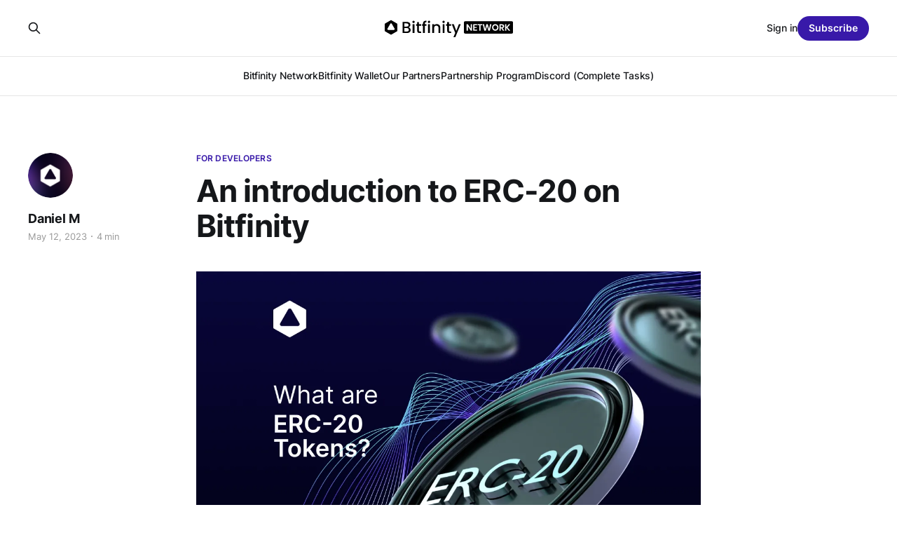

--- FILE ---
content_type: text/html; charset=utf-8
request_url: https://www.blog.bitfinity.network/what-are-erc-20-tokens/
body_size: 8310
content:
<!DOCTYPE html>
<html lang="en">

<head>
    <meta charset="utf-8">
    <meta name="viewport" content="width=device-width, initial-scale=1">
    <title>An introduction to ERC-20 on Bitfinity</title>
    <link rel="stylesheet" href="https://www.blog.bitfinity.network/assets/built/screen.css?v=a7f2fd9dbf">

    <link rel="icon" href="https://www.blog.bitfinity.network/content/images/size/w256h256/2023/05/twitter-logo.png" type="image/png">
    <link rel="canonical" href="https://www.blog.bitfinity.network/what-are-erc-20-tokens/">
    <meta name="referrer" content="no-referrer-when-downgrade">
    
    <meta property="og:site_name" content="Bitfinity Blog">
    <meta property="og:type" content="article">
    <meta property="og:title" content="An introduction to ERC-20 on Bitfinity">
    <meta property="og:description" content="Tokens are a core part of the Ethereum blockchain&#x27;s functionality. They can be used for just about anything, from representing a piece of art (Non-Fungible Tokens), to representing an underlying asset like gold as a Synthetic Token.

The ERC-20 Token Standard is a framework for the creation of fungible tokens">
    <meta property="og:url" content="https://www.blog.bitfinity.network/what-are-erc-20-tokens/">
    <meta property="og:image" content="https://www.blog.bitfinity.network/content/images/size/w1200/2023/05/d.webp">
    <meta property="article:published_time" content="2023-05-12T12:08:09.000Z">
    <meta property="article:modified_time" content="2023-05-16T09:59:45.000Z">
    <meta property="article:tag" content="For Developers">
    
    <meta name="twitter:card" content="summary_large_image">
    <meta name="twitter:title" content="An introduction to ERC-20 on Bitfinity">
    <meta name="twitter:description" content="Tokens are a core part of the Ethereum blockchain&#x27;s functionality. They can be used for just about anything, from representing a piece of art (Non-Fungible Tokens), to representing an underlying asset like gold as a Synthetic Token.

The ERC-20 Token Standard is a framework for the creation of fungible tokens">
    <meta name="twitter:url" content="https://www.blog.bitfinity.network/what-are-erc-20-tokens/">
    <meta name="twitter:image" content="https://www.blog.bitfinity.network/content/images/size/w1200/2023/05/d.webp">
    <meta name="twitter:label1" content="Written by">
    <meta name="twitter:data1" content="Daniel M">
    <meta name="twitter:label2" content="Filed under">
    <meta name="twitter:data2" content="For Developers">
    <meta name="twitter:site" content="@bitfinitynet">
    <meta property="og:image:width" content="1200">
    <meta property="og:image:height" content="600">
    
    <script type="application/ld+json">
{
    "@context": "https://schema.org",
    "@type": "Article",
    "publisher": {
        "@type": "Organization",
        "name": "Bitfinity Blog",
        "url": "https://www.blog.bitfinity.network/",
        "logo": {
            "@type": "ImageObject",
            "url": "https://www.blog.bitfinity.network/content/images/2024/07/Black.svg"
        }
    },
    "author": {
        "@type": "Person",
        "name": "Daniel M",
        "image": {
            "@type": "ImageObject",
            "url": "https://www.blog.bitfinity.network/content/images/2023/04/BITFINITY-EVM-LOGO-5.png",
            "width": 276,
            "height": 276
        },
        "url": "https://www.blog.bitfinity.network/author/daniel/",
        "sameAs": []
    },
    "headline": "An introduction to ERC-20 on Bitfinity",
    "url": "https://www.blog.bitfinity.network/what-are-erc-20-tokens/",
    "datePublished": "2023-05-12T12:08:09.000Z",
    "dateModified": "2023-05-16T09:59:45.000Z",
    "image": {
        "@type": "ImageObject",
        "url": "https://www.blog.bitfinity.network/content/images/size/w1200/2023/05/d.webp",
        "width": 1200,
        "height": 600
    },
    "keywords": "For Developers",
    "description": "Tokens are a core part of the Ethereum blockchain&#x27;s functionality. They can be used for just about anything, from representing a piece of art (Non-Fungible Tokens), to representing an underlying asset like gold as a Synthetic Token.\n\nThe ERC-20 Token Standard is a framework for the creation of fungible tokens that live on the Ethereum blockchain. Such tokens are fully compatible with Ethereum and the EVM, and are easily interacted with using Ethereum based tools such as Metamask.\n\nThey provide m",
    "mainEntityOfPage": "https://www.blog.bitfinity.network/what-are-erc-20-tokens/"
}
    </script>

    <meta name="generator" content="Ghost 6.12">
    <link rel="alternate" type="application/rss+xml" title="Bitfinity Blog" href="https://www.blog.bitfinity.network/rss/">
    <script defer src="https://cdn.jsdelivr.net/ghost/portal@~2.56/umd/portal.min.js" data-i18n="true" data-ghost="https://www.blog.bitfinity.network/" data-key="c14e842e1268d8a9390513dc5f" data-api="https://bitfinity.ghost.io/ghost/api/content/" data-locale="en" crossorigin="anonymous"></script><style id="gh-members-styles">.gh-post-upgrade-cta-content,
.gh-post-upgrade-cta {
    display: flex;
    flex-direction: column;
    align-items: center;
    font-family: -apple-system, BlinkMacSystemFont, 'Segoe UI', Roboto, Oxygen, Ubuntu, Cantarell, 'Open Sans', 'Helvetica Neue', sans-serif;
    text-align: center;
    width: 100%;
    color: #ffffff;
    font-size: 16px;
}

.gh-post-upgrade-cta-content {
    border-radius: 8px;
    padding: 40px 4vw;
}

.gh-post-upgrade-cta h2 {
    color: #ffffff;
    font-size: 28px;
    letter-spacing: -0.2px;
    margin: 0;
    padding: 0;
}

.gh-post-upgrade-cta p {
    margin: 20px 0 0;
    padding: 0;
}

.gh-post-upgrade-cta small {
    font-size: 16px;
    letter-spacing: -0.2px;
}

.gh-post-upgrade-cta a {
    color: #ffffff;
    cursor: pointer;
    font-weight: 500;
    box-shadow: none;
    text-decoration: underline;
}

.gh-post-upgrade-cta a:hover {
    color: #ffffff;
    opacity: 0.8;
    box-shadow: none;
    text-decoration: underline;
}

.gh-post-upgrade-cta a.gh-btn {
    display: block;
    background: #ffffff;
    text-decoration: none;
    margin: 28px 0 0;
    padding: 8px 18px;
    border-radius: 4px;
    font-size: 16px;
    font-weight: 600;
}

.gh-post-upgrade-cta a.gh-btn:hover {
    opacity: 0.92;
}</style>
    <script defer src="https://cdn.jsdelivr.net/ghost/sodo-search@~1.8/umd/sodo-search.min.js" data-key="c14e842e1268d8a9390513dc5f" data-styles="https://cdn.jsdelivr.net/ghost/sodo-search@~1.8/umd/main.css" data-sodo-search="https://bitfinity.ghost.io/" data-locale="en" crossorigin="anonymous"></script>
    
    <link href="https://www.blog.bitfinity.network/webmentions/receive/" rel="webmention">
    <script defer src="/public/cards.min.js?v=a7f2fd9dbf"></script>
    <link rel="stylesheet" type="text/css" href="/public/cards.min.css?v=a7f2fd9dbf">
    <script defer src="/public/comment-counts.min.js?v=a7f2fd9dbf" data-ghost-comments-counts-api="https://www.blog.bitfinity.network/members/api/comments/counts/"></script>
    <script defer src="/public/member-attribution.min.js?v=a7f2fd9dbf"></script>
    <script defer src="/public/ghost-stats.min.js?v=a7f2fd9dbf" data-stringify-payload="false" data-datasource="analytics_events" data-storage="localStorage" data-host="https://www.blog.bitfinity.network/.ghost/analytics/api/v1/page_hit"  tb_site_uuid="169585d7-b6fd-49d7-9dd2-9723e632aa0a" tb_post_uuid="495062f4-ac1e-404e-a538-33e47e794abd" tb_post_type="post" tb_member_uuid="undefined" tb_member_status="undefined"></script><style>:root {--ghost-accent-color: #3819a9;}</style>
    <!-- Google tag (gtag.js) -->
<script async src="https://www.googletagmanager.com/gtag/js?id=G-QX8ZKGEY8H"></script>
<script>
  window.dataLayer = window.dataLayer || [];
  function gtag(){dataLayer.push(arguments);}
  gtag('js', new Date());

  gtag('config', 'G-QX8ZKGEY8H');
</script>

<!-- Google tag universe (gtag.js) -->
<script async src="https://www.googletagmanager.com/gtag/js?id=G-VDXKBEDV2M"></script>
<script>
  window.dataLayer = window.dataLayer || [];
  function gtag(){dataLayer.push(arguments);}
  gtag('js', new Date());

  gtag('config', 'G-VDXKBEDV2M');
</script>


<style>
.gh-head-logo img { width: 211px; height: 26px; } 
.gh-canvas .article-image img { aspect-ratio: 2/1; object-fit: cover; }
</style>

<style>
:root {
   --opacity-cover: 100%
}
 
</style>
</head>

<body class="post-template tag-developers is-head-stacked">
<div class="gh-site">

    <header id="gh-head" class="gh-head gh-outer">
        <div class="gh-head-inner gh-inner">
            <div class="gh-head-brand">
                <div class="gh-head-brand-wrapper">
                    
                    <a class="gh-head-logo" href="https://www.blog.bitfinity.network">
                            <img src="https://www.blog.bitfinity.network/content/images/2024/07/Black.svg" alt="Bitfinity Blog">
                                <img src="https://www.blog.bitfinity.network/content/images/2023/05/bitfin-white.svg" alt="Bitfinity Blog">
                    </a>
                    
                </div>
                <button class="gh-search gh-icon-btn" aria-label="Search this site" data-ghost-search><svg xmlns="http://www.w3.org/2000/svg" fill="none" viewBox="0 0 24 24" stroke="currentColor" stroke-width="2" width="20" height="20"><path stroke-linecap="round" stroke-linejoin="round" d="M21 21l-6-6m2-5a7 7 0 11-14 0 7 7 0 0114 0z"></path></svg></button>
                <button class="gh-burger"></button>
            </div>

            <nav class="gh-head-menu">
                <ul class="nav">
    <li class="nav-bitfinity-network"><a href="https://bitfinity.network/">Bitfinity Network</a></li>
    <li class="nav-bitfinity-wallet"><a href="https://wallet.bitfinity.network/">Bitfinity Wallet</a></li>
    <li class="nav-our-partners"><a href="https://www.blog.bitfinity.network/our-partners/">Our Partners</a></li>
    <li class="nav-partnership-program"><a href="https://docs.google.com/forms/d/e/1FAIpQLSdCfjrVD9cK3JaP6Z0L7Oz-A-MXkl9S9Z6ksOXAw2vjs-aqMg/viewform?usp=share_link">Partnership Program</a></li>
    <li class="nav-discord-complete-tasks"><a href="https://discord.com/invite/bitfinity">Discord (Complete Tasks)</a></li>
</ul>

            </nav>

            <div class="gh-head-actions">
                    <button class="gh-search gh-icon-btn" aria-label="Search this site" data-ghost-search><svg xmlns="http://www.w3.org/2000/svg" fill="none" viewBox="0 0 24 24" stroke="currentColor" stroke-width="2" width="20" height="20"><path stroke-linecap="round" stroke-linejoin="round" d="M21 21l-6-6m2-5a7 7 0 11-14 0 7 7 0 0114 0z"></path></svg></button>
                    <div class="gh-head-members">
                                <a class="gh-head-link" href="#/portal/signin" data-portal="signin">Sign in</a>
                                <a class="gh-head-btn gh-btn gh-primary-btn" href="#/portal/signup" data-portal="signup">Subscribe</a>
                    </div>
            </div>
        </div>
    </header>

    
<main class="gh-main">
        <article class="gh-article post tag-developers">

            <header class="gh-article-header gh-canvas">
                    <a class="gh-article-tag" href="https://www.blog.bitfinity.network/tag/developers/">For Developers</a>

                <h1 class="gh-article-title">An introduction to ERC-20 on Bitfinity</h1>

                    <aside class="gh-article-sidebar">

        <div class="gh-author-image-list">
                <a class="gh-author-image" href="/author/daniel/">
                        <img src="https://www.blog.bitfinity.network/content/images/2023/04/BITFINITY-EVM-LOGO-5.png" alt="Daniel M">
                </a>
        </div>

        <div class="gh-author-name-list">
                <h4 class="gh-author-name">
                    <a href="/author/daniel/">Daniel M</a>
                </h4>
                
        </div>

        <div class="gh-article-meta">
            <div class="gh-article-meta-inner">
                <time class="gh-article-date" datetime="2023-05-12">May 12, 2023</time>
                    <span class="gh-article-meta-sep"></span>
                    <span class="gh-article-length">4 min</span>
            </div>
        </div>

    </aside>


                    <figure class="gh-article-image">
        <img
            srcset="/content/images/size/w300/2023/05/d.webp 300w,
                    /content/images/size/w720/2023/05/d.webp 720w,
                    /content/images/size/w960/2023/05/d.webp 960w,
                    /content/images/size/w1200/2023/05/d.webp 1200w,
                    /content/images/size/w2000/2023/05/d.webp 2000w"
            sizes="(max-width: 1200px) 100vw, 1200px"
            src="/content/images/size/w1200/2023/05/d.webp"
            alt="An introduction to ERC-20 on Bitfinity"
        >
    </figure>
            </header>

            <section class="gh-content gh-canvas">
                <p>Tokens are a core part of the Ethereum blockchain's functionality. They can be used for just about anything, from representing a piece of art (Non-Fungible Tokens), to representing an underlying asset like gold as a Synthetic Token. </p><p>The ERC-20 Token Standard is a framework for the creation of fungible tokens that live on the Ethereum blockchain. Such tokens are fully compatible with Ethereum and the EVM, and are easily interacted with using Ethereum based tools such as Metamask. </p><p>They provide much of the functionality that we have come to expect from Ethereum, and are the reason that there is such a wide variety of Ethereum based tokens available today on the crypto market. </p><figure class="kg-card kg-image-card"><img src="https://www.blog.bitfinity.network/content/images/2023/05/Info-graphic-1-1.webp" class="kg-image" alt="ERC-Token at a glance" loading="lazy" width="2000" height="1589" srcset="https://www.blog.bitfinity.network/content/images/size/w600/2023/05/Info-graphic-1-1.webp 600w, https://www.blog.bitfinity.network/content/images/size/w1000/2023/05/Info-graphic-1-1.webp 1000w, https://www.blog.bitfinity.network/content/images/size/w1600/2023/05/Info-graphic-1-1.webp 1600w, https://www.blog.bitfinity.network/content/images/2023/05/Info-graphic-1-1.webp 2256w" sizes="(min-width: 720px) 720px"></figure><h2 id="the-erc-20-standard">The ERC-20 Standard</h2><p>The ERC-20 token standard was introduced by Fabien Vogelsteller in November 2015. The standard introduced an API for tokens within smart contracts, making it simpler and more efficient to implement new tokens on the Ethereum chain. </p><p>Tokens can represent virtually anything:</p><ul><li>skills of a character in a game</li><li>lottery tickets</li><li>reputation points in an chat platforms</li><li>financial assets like a share in a company</li><li>an ounce of gold</li><li>governance votes</li><li>and more...</li></ul><p>The beauty of the ERC-20 standard is that it provides for a uniform list of token functionalities. This makes things easier for developers, in that they needn't reinvent the wheel every time they wish to release a token. </p><p>Functionalities provided by the ERC-20 standard include;</p><ul><li>Transfer of tokens from one account to another.  </li><li>Retrieval of the current token balance of an account.</li><li>Retrieval of the total token supply on the network. </li><li>Approval of spend of tokens from a given account by an authorized third party account. </li></ul><h2 id="methods-and-events">Methods and Events</h2><p>Through the implementation of the ERC-20 standard, a set number of methods and events can be can be called from the contract. </p><p><em><strong>Methods</strong></em></p><!--kg-card-begin: markdown--><pre><code>function name() public view returns (string)
function symbol() public view returns (string)
function decimals() public view returns (uint8)
function totalSupply() public view returns (uint256)
function balanceOf(address _owner) public view returns (uint256 balance)
function transfer(address _to, uint256 _value) public returns (bool success)
function transferFrom(address _from, address _to, uint256 _value) public returns (bool success)
function approve(address _spender, uint256 _value) public returns (bool success)
function allowance(address _owner, address _spender) public view returns (uint256 remaining)
</code></pre>
<!--kg-card-end: markdown--><p><em><strong>Events</strong></em></p><!--kg-card-begin: markdown--><pre><code>event Transfer(address indexed _from, address indexed _to, uint256 _value)
event Approval(address indexed _owner, address indexed _spender, uint256 _value)
</code></pre>
<!--kg-card-end: markdown--><p>By implementing this set list of methods and events, token deployment becomes more predicable and easier to manage. This is extremely important in the context of crypto, where mistakes and omissions are completely unacceptable for security reasons. </p><p>More details on Methods and Events associated with ERC-20 can be found on the <a href="https://eips.ethereum.org/EIPS/eip-20?ref=blog.bitfinity.network">EIP-20</a> page. </p><h2 id="creating-and-deploying-an-erc-20-token-to-the-bitfinity-evm">Creating and Deploying an ERC-20 Token to the Bitfinity EVM</h2><p>The existence of the ERC-20 token standard makes it quite straightforward to develop and deploy your own token on the blockchain. </p><p>There are many different examples of <a href="https://www.quicknode.com/guides/ethereum-development/smart-contracts/how-to-create-and-deploy-an-erc20-token/?ref=blog.bitfinity.network#:~:text=Open%20Metamask%20and%20click%20on,the%20assets%20section%20in%20Metamask.">"How To" guides</a> available online, showing various different methods of deploying a token quickly and easily. </p><p>By making it easier to deploy tokens to the blockchain, the ERC-20 token standard encourages development of crypto assets, and the growth of the Ethereum ecosystem as a whole. </p><p>While many activities on the blockchain require a high level of developer knowledge, deploying an ERC-2o token to the blockchain is widely accessible to all, thanks to the existence of the ERC-20 token standard. </p><p><a href="https://github.com/OpenZeppelin/openzeppelin-contracts/blob/master/contracts/token/ERC20/ERC20.sol?ref=blog.bitfinity.network">View the ERC-20 contract here.</a></p><p><a href="https://www.blog.bitfinity.network/how-to-deploy-a-solidity-smart-contract-to-icp-using-the-bitfinity-evm/">View a guide about how to deploy Solidity contracts to the Bitfinity EVM</a>.</p><figure class="kg-card kg-bookmark-card"><a class="kg-bookmark-container" href="https://www.blog.bitfinity.network/how-to-deploy-a-solidity-smart-contract-to-icp-using-the-bitfinity-evm/"><div class="kg-bookmark-content"><div class="kg-bookmark-title">How to deploy a Solidity contract to ICP using the Bitfinity EVM</div><div class="kg-bookmark-description">In this Article we are going to talk about how to create a simple dapp and deploy this dapp on the Bitfinity EVM. For the sake of this Article, we will be deploying an NFT Market place. In order to follow this article and implement one yourself, we have created</div><div class="kg-bookmark-metadata"><img class="kg-bookmark-icon" src="https://www.blog.bitfinity.network/content/images/size/w256h256/format/png/2023/04/publi-icon-2.webp" alt=""><span class="kg-bookmark-author">Bitfinity Blog</span><span class="kg-bookmark-publisher">Simeon Nortey</span></div></div><div class="kg-bookmark-thumbnail"><img src="https://www.blog.bitfinity.network/content/images/2023/05/contarct.webp" alt=""></div></a></figure><figure class="kg-card kg-image-card"><a href="https://bitfinity.network/?ref=blog.infinityswap.one"><img src="https://www.blog.bitfinity.network/content/images/2023/04/evmc_landing_page.webp" class="kg-image" alt loading="lazy" width="2000" height="439" srcset="https://www.blog.bitfinity.network/content/images/size/w600/2023/04/evmc_landing_page.webp 600w, https://www.blog.bitfinity.network/content/images/size/w1000/2023/04/evmc_landing_page.webp 1000w, https://www.blog.bitfinity.network/content/images/size/w1600/2023/04/evmc_landing_page.webp 1600w, https://www.blog.bitfinity.network/content/images/2023/04/evmc_landing_page.webp 2000w" sizes="(min-width: 720px) 720px"></a></figure><h2 id="connect-with-bitfinity-network">Connect with Bitfinity Network</h2><p><strong><a href="https://wallet.infinityswap.one/?ref=blog.infinityswap.one">Bitfinity Wallet</a> |<a href="https://bitfinity.network/?ref=blog.infinityswap.one">Bitfinity Network</a> | <a href="https://twitter.com/infinity_swap?ref=blog.infinityswap.one">Twitter</a> | <a href="https://infinityswap.one/?ref=blog.infinityswap.one">Website</a> | <a href="https://t.me/infinityswapofficial?ref=blog.infinityswap.one">Telegram</a> | <a href="https://discord.com/invite/zrsZzR635r?ref=blog.infinityswap.one">Discord</a> | <a href="https://github.com/infinity-swap/IS20?ref=blog.infinityswap.one">Github</a></strong></p><figure class="kg-card kg-image-card"><img src="https://www.blog.bitfinity.network/content/images/2023/04/Snippet---The-Bitfinity-EVM---Bitfinity-Wallet-2.webp" class="kg-image" alt loading="lazy" width="2000" height="425" srcset="https://www.blog.bitfinity.network/content/images/size/w600/2023/04/Snippet---The-Bitfinity-EVM---Bitfinity-Wallet-2.webp 600w, https://www.blog.bitfinity.network/content/images/size/w1000/2023/04/Snippet---The-Bitfinity-EVM---Bitfinity-Wallet-2.webp 1000w, https://www.blog.bitfinity.network/content/images/size/w1600/2023/04/Snippet---The-Bitfinity-EVM---Bitfinity-Wallet-2.webp 1600w, https://www.blog.bitfinity.network/content/images/2023/04/Snippet---The-Bitfinity-EVM---Bitfinity-Wallet-2.webp 2000w" sizes="(min-width: 720px) 720px"></figure><p><em>*Disclaimer: While every effort is made on this website to provide accurate information, any opinions expressed or information disseminated do not necessarily reflect the views of Bitfinity itself.</em></p>
            </section>

        </article>

                <div class="gh-read-next gh-canvas">
                <section class="gh-pagehead">
                    <h4 class="gh-pagehead-title">Read next</h4>
                </section>

                <div class="gh-topic gh-topic-grid">
                    <div class="gh-topic-content">
                            <article class="gh-card post">
    <a class="gh-card-link" href="/where-are-the-most-active-blockchain-developers-working-in-2025/">
            <figure class="gh-card-image">
                <img
                    srcset="/content/images/size/w300/2025/11/Screenshot-2025-11-12-185852.png 300w,
                            /content/images/size/w720/2025/11/Screenshot-2025-11-12-185852.png 720w,
                            /content/images/size/w960/2025/11/Screenshot-2025-11-12-185852.png 960w,
                            /content/images/size/w1200/2025/11/Screenshot-2025-11-12-185852.png 1200w,
                            /content/images/size/w2000/2025/11/Screenshot-2025-11-12-185852.png 2000w"
                    sizes="(max-width: 1200px) 100vw, 1200px"
                    src="/content/images/size/w720/2025/11/Screenshot-2025-11-12-185852.png"
                    alt="Where are the Most Active Blockchain Developers Working in 2025?"
                >
            </figure>

        <div class="gh-card-wrapper">
            <header class="gh-card-header">
                <h3 class="gh-card-title">Where are the Most Active Blockchain Developers Working in 2025?</h3>
            </header>

                    <div class="gh-card-excerpt">Developers&#39; activity has long been one of the most reliable indicators of a blockchain&#39;s future success. While we are in a multi-chain era, Ethereum still continues to dominate these activities, offering a proven playbook for success other chains can follow.

This article provides the 2025 developer report,</div>

            <footer class="gh-card-footer">
                <span class="gh-card-author">Fred</span>
                <time class="gh-card-date" datetime="2025-11-12">Nov 12, 2025</time>
                    <script
    data-ghost-comment-count="69134e0c6d46920001a5c312"
    data-ghost-comment-count-empty=""
    data-ghost-comment-count-singular="comment"
    data-ghost-comment-count-plural="comments"
    data-ghost-comment-count-tag="span"
    data-ghost-comment-count-class-name="gh-card-comments"
    data-ghost-comment-count-autowrap="true"
>
</script>
            </footer>
        </div>
    </a>
</article>                            <article class="gh-card post">
    <a class="gh-card-link" href="/your-first-ethereum-toolbox-what-are-development-tools-and-why-you-need-them/">
            <figure class="gh-card-image">
                <img
                    srcset="/content/images/size/w300/2025/09/Screenshot-2025-09-28-123352.png 300w,
                            /content/images/size/w720/2025/09/Screenshot-2025-09-28-123352.png 720w,
                            /content/images/size/w960/2025/09/Screenshot-2025-09-28-123352.png 960w,
                            /content/images/size/w1200/2025/09/Screenshot-2025-09-28-123352.png 1200w,
                            /content/images/size/w2000/2025/09/Screenshot-2025-09-28-123352.png 2000w"
                    sizes="(max-width: 1200px) 100vw, 1200px"
                    src="/content/images/size/w720/2025/09/Screenshot-2025-09-28-123352.png"
                    alt="Your First Ethereum Toolbox: What Are Development Tools and Why You Need Them"
                >
            </figure>

        <div class="gh-card-wrapper">
            <header class="gh-card-header">
                <h3 class="gh-card-title">Your First Ethereum Toolbox: What Are Development Tools and Why You Need Them</h3>
            </header>

                    <div class="gh-card-excerpt">This guide introduces the essential tools for building smart contracts, compares top frameworks like Hardhat, Foundry, and Ape, and shows you how to start deploying your dApps on the fast, scalable Bitfinity EVM.</div>

            <footer class="gh-card-footer">
                <span class="gh-card-author">Hans</span>
                <time class="gh-card-date" datetime="2025-09-28">Sep 28, 2025</time>
                    <script
    data-ghost-comment-count="68d67d07cc6f270001c8206b"
    data-ghost-comment-count-empty=""
    data-ghost-comment-count-singular="comment"
    data-ghost-comment-count-plural="comments"
    data-ghost-comment-count-tag="span"
    data-ghost-comment-count-class-name="gh-card-comments"
    data-ghost-comment-count-autowrap="true"
>
</script>
            </footer>
        </div>
    </a>
</article>                            <article class="gh-card post">
    <a class="gh-card-link" href="/vibe-your-way-to-bitfinity-app-stardom-top-tools-for-front-end-and-smart-contracts/">
            <figure class="gh-card-image">
                <img
                    srcset="/content/images/size/w300/2025/09/Screenshot-2025-09-10-135104.png 300w,
                            /content/images/size/w720/2025/09/Screenshot-2025-09-10-135104.png 720w,
                            /content/images/size/w960/2025/09/Screenshot-2025-09-10-135104.png 960w,
                            /content/images/size/w1200/2025/09/Screenshot-2025-09-10-135104.png 1200w,
                            /content/images/size/w2000/2025/09/Screenshot-2025-09-10-135104.png 2000w"
                    sizes="(max-width: 1200px) 100vw, 1200px"
                    src="/content/images/size/w720/2025/09/Screenshot-2025-09-10-135104.png"
                    alt="Vibe Your Way to Bitfinity App Stardom: Top Tools for Front-End and Smart Contracts"
                >
            </figure>

        <div class="gh-card-wrapper">
            <header class="gh-card-header">
                <h3 class="gh-card-title">Vibe Your Way to Bitfinity App Stardom: Top Tools for Front-End and Smart Contracts</h3>
            </header>

                    <div class="gh-card-excerpt">Learn how &quot;Vibe Coding&quot; is revolutionizing blockchain and AI development, making it easier than ever to build decentralized apps. Discover tools, tips, and strategies to bring your ideas to life on the Bitfinity network.</div>

            <footer class="gh-card-footer">
                <span class="gh-card-author">Hans</span>
                <time class="gh-card-date" datetime="2025-09-10">Sep 10, 2025</time>
                    <script
    data-ghost-comment-count="68be9f339a936a000112b8c5"
    data-ghost-comment-count-empty=""
    data-ghost-comment-count-singular="comment"
    data-ghost-comment-count-plural="comments"
    data-ghost-comment-count-tag="span"
    data-ghost-comment-count-class-name="gh-card-comments"
    data-ghost-comment-count-autowrap="true"
>
</script>
            </footer>
        </div>
    </a>
</article>                    </div>
                </div>
            </div>

                <div class="gh-comments gh-read-next gh-canvas">
            <section class="gh-pagehead">
                <h4 class="gh-pagehead-title">Comments (<script
    data-ghost-comment-count="64578e9a74a210000173934c"
    data-ghost-comment-count-empty="0"
    data-ghost-comment-count-singular=""
    data-ghost-comment-count-plural=""
    data-ghost-comment-count-tag="span"
    data-ghost-comment-count-class-name=""
    data-ghost-comment-count-autowrap="true"
>
</script>)</h3>
            </section>
            
        <script defer src="https://cdn.jsdelivr.net/ghost/comments-ui@~1.3/umd/comments-ui.min.js" data-locale="en" data-ghost-comments="https://www.blog.bitfinity.network/" data-api="https://bitfinity.ghost.io/ghost/api/content/" data-admin="https://bitfinity.ghost.io/ghost/" data-key="c14e842e1268d8a9390513dc5f" data-title="" data-count="false" data-post-id="64578e9a74a210000173934c" data-color-scheme="auto" data-avatar-saturation="60" data-accent-color="#3819a9" data-comments-enabled="all" data-publication="Bitfinity Blog" crossorigin="anonymous"></script>
    
        </div>
</main>

    <footer class="gh-foot gh-outer">
        <div class="gh-foot-inner gh-inner">
                <section class="gh-subscribe">
                    <h3 class="gh-subscribe-title">Subscribe to Bitfinity Blog</h3>
                        <div class="gh-subscribe-description">Don&#x27;t miss out on the latest news. Sign up now to get access to the library of members-only articles.</div>
                    <button class="gh-subscribe-btn gh-btn" data-portal="signup"><svg width="20" height="20" viewBox="0 0 20 20" fill="none" stroke="currentColor" xmlns="http://www.w3.org/2000/svg">
    <path d="M3.33332 3.33334H16.6667C17.5833 3.33334 18.3333 4.08334 18.3333 5.00001V15C18.3333 15.9167 17.5833 16.6667 16.6667 16.6667H3.33332C2.41666 16.6667 1.66666 15.9167 1.66666 15V5.00001C1.66666 4.08334 2.41666 3.33334 3.33332 3.33334Z" stroke-width="1.5" stroke-linecap="round" stroke-linejoin="round"/>
    <path d="M18.3333 5L9.99999 10.8333L1.66666 5" stroke-width="1.5" stroke-linecap="round" stroke-linejoin="round"/>
</svg> Subscribe now</button>
                </section>

            <nav class="gh-foot-menu">
                <ul class="nav">
    <li class="nav-sign-up"><a href="#/portal/">Sign up</a></li>
    <li class="nav-bitfinity-wallet"><a href="https://wallet.bitfinity.network/">Bitfinity Wallet</a></li>
    <li class="nav-bitfinity-wallet-step-by-step-guide"><a href="https://www.blog.bitfinity.network/getting-started-with-the-bitfinity-wallet-a-step-by-step-guide/">Bitfinity Wallet - Step by Step Guide</a></li>
    <li class="nav-editorial-guidelines-for-our-writers"><a href="https://www.blog.bitfinity.network/editorial-guidelines-for-writers/">Editorial Guidelines for Our Writers</a></li>
    <li class="nav-bitfinity-evm-docs"><a href="https://docs.bitfinity.network/">Bitfinity EVM Docs</a></li>
    <li class="nav-nft-partnership-program"><a href="https://drive.google.com/file/d/1mMmjScdkcOwa-tfRL6i78wv9WMJnX_jq/view?usp=share_link">NFT Partnership Program</a></li>
    <li class="nav-apply-to-our-nft-partnership-program"><a href="https://forms.gle/Jmau3MwwPimqcrnd6">Apply to our NFT Partnership Program</a></li>
</ul>

            </nav>

            <div class="gh-copyright">
                    Bitfinity Blog © 2026. Powered by <a href="https://ghost.org/" target="_blank" rel="noopener">Ghost</a>
            </div>
        </div>
    </footer>

</div>

    <div class="pswp" tabindex="-1" role="dialog" aria-hidden="true">
    <div class="pswp__bg"></div>

    <div class="pswp__scroll-wrap">
        <div class="pswp__container">
            <div class="pswp__item"></div>
            <div class="pswp__item"></div>
            <div class="pswp__item"></div>
        </div>

        <div class="pswp__ui pswp__ui--hidden">
            <div class="pswp__top-bar">
                <div class="pswp__counter"></div>

                <button class="pswp__button pswp__button--close" title="Close (Esc)"></button>
                <button class="pswp__button pswp__button--share" title="Share"></button>
                <button class="pswp__button pswp__button--fs" title="Toggle fullscreen"></button>
                <button class="pswp__button pswp__button--zoom" title="Zoom in/out"></button>

                <div class="pswp__preloader">
                    <div class="pswp__preloader__icn">
                        <div class="pswp__preloader__cut">
                            <div class="pswp__preloader__donut"></div>
                        </div>
                    </div>
                </div>
            </div>

            <div class="pswp__share-modal pswp__share-modal--hidden pswp__single-tap">
                <div class="pswp__share-tooltip"></div>
            </div>

            <button class="pswp__button pswp__button--arrow--left" title="Previous (arrow left)"></button>
            <button class="pswp__button pswp__button--arrow--right" title="Next (arrow right)"></button>

            <div class="pswp__caption">
                <div class="pswp__caption__center"></div>
            </div>
        </div>
    </div>
</div>
<script src="https://www.blog.bitfinity.network/assets/built/main.min.js?v=a7f2fd9dbf"></script>

<style>

@media only screen and (min-width: 1000px) {
    nav.site-footer-nav {
    	width: 70%;
    }   
}

.site-footer.outer .inner div a {
    display: none;
}

</style>

</body>

</html>


--- FILE ---
content_type: image/svg+xml
request_url: https://www.blog.bitfinity.network/content/images/2024/07/Black.svg
body_size: 2544
content:
<svg width="3374" height="479" viewBox="0 0 3374 479" fill="none" xmlns="http://www.w3.org/2000/svg">
<path fill-rule="evenodd" clip-rule="evenodd" d="M334 139.017C334 131.166 329.816 123.91 323.022 119.977L178.021 36.0428C171.204 32.0964 162.796 32.0964 155.979 36.0429L10.9785 119.977C4.18382 123.91 0 131.166 0 139.017V306.983C0 314.834 4.18383 322.09 10.9786 326.023L155.979 409.957C162.796 413.904 171.204 413.904 178.022 409.957L323.022 326.023C329.816 322.09 334 314.834 334 306.983V139.017ZM241.605 288.212C258.529 288.212 269.115 269.9 260.67 255.233L186.067 125.681C177.604 110.986 156.399 110.986 147.937 125.681L73.3336 255.233C64.8878 269.9 75.474 288.212 92.3986 288.212H241.605Z" fill="black"/>
<path d="M626.576 220.144C642.247 222.942 655.54 231.198 666.454 244.91C677.368 258.622 682.825 274.154 682.825 291.504C682.825 306.336 678.907 319.768 671.071 331.801C663.516 343.555 652.462 352.93 637.91 359.926C623.358 366.642 606.428 370 587.118 370H470.424V78.2635H581.661C601.53 78.2635 618.601 81.6216 632.873 88.3379C647.145 95.0541 657.919 104.149 665.195 115.623C672.471 126.816 676.108 139.409 676.108 153.401C676.108 170.192 671.631 184.184 662.676 195.378C653.721 206.572 641.688 214.827 626.576 220.144ZM518.277 200.835H577.464C593.135 200.835 605.308 197.337 613.983 190.341C622.938 183.065 627.416 172.711 627.416 159.278C627.416 146.125 622.938 135.911 613.983 128.635C605.308 121.08 593.135 117.302 577.464 117.302H518.277V200.835ZM582.921 330.962C599.152 330.962 611.884 327.044 621.119 319.208C630.354 311.373 634.972 300.459 634.972 286.467C634.972 272.195 630.074 260.861 620.28 252.466C610.485 244.071 597.473 239.873 581.242 239.873H518.277V330.962H582.921ZM759.173 108.067C750.498 108.067 743.222 105.128 737.345 99.2517C731.468 93.375 728.53 86.0991 728.53 77.424C728.53 68.7488 731.468 61.4729 737.345 55.5962C743.222 49.7195 750.498 46.7812 759.173 46.7812C767.568 46.7812 774.704 49.7195 780.581 55.5962C786.457 61.4729 789.396 68.7488 789.396 77.424C789.396 86.0991 786.457 93.375 780.581 99.2517C774.704 105.128 767.568 108.067 759.173 108.067ZM782.68 138.71V370H734.826V138.71H782.68ZM901.335 177.748V305.776C901.335 314.451 903.294 320.748 907.212 324.665C911.41 328.303 918.406 330.122 928.2 330.122H957.584V370H919.805C898.257 370 881.746 364.963 870.273 354.888C858.799 344.814 853.062 328.443 853.062 305.776V177.748H825.778V138.71H853.062V81.2019H901.335V138.71H957.584V177.748H901.335ZM1098.65 177.748H1055.84V370H1007.57V177.748H980.28V138.71H1007.57V122.339C1007.57 95.7537 1014.56 76.4445 1028.55 64.4113C1042.83 52.0982 1065.07 45.9416 1095.3 45.9416V85.8193C1080.74 85.8193 1070.53 88.6177 1064.65 94.2146C1058.78 99.5316 1055.84 108.906 1055.84 122.339V138.71H1098.65V177.748ZM1165.41 108.067C1156.73 108.067 1149.46 105.128 1143.58 99.2517C1137.71 93.375 1134.77 86.0991 1134.77 77.424C1134.77 68.7488 1137.71 61.4729 1143.58 55.5962C1149.46 49.7195 1156.73 46.7812 1165.41 46.7812C1173.81 46.7812 1180.94 49.7195 1186.82 55.5962C1192.69 61.4729 1195.63 68.7488 1195.63 77.424C1195.63 86.0991 1192.69 93.375 1186.82 99.2517C1180.94 105.128 1173.81 108.067 1165.41 108.067ZM1188.92 138.71V370H1141.06V138.71H1188.92ZM1368.44 134.932C1386.63 134.932 1402.86 138.71 1417.13 146.265C1431.68 153.821 1443.02 165.015 1451.13 179.847C1459.25 194.678 1463.31 212.588 1463.31 233.576V370H1415.87V240.712C1415.87 220.004 1410.69 204.193 1400.34 193.279C1389.99 182.085 1375.85 176.488 1357.94 176.488C1340.03 176.488 1325.76 182.085 1315.13 193.279C1304.77 204.193 1299.6 220.004 1299.6 240.712V370H1251.74V138.71H1299.6V165.155C1307.43 155.64 1317.37 148.224 1329.4 142.907C1341.71 137.59 1354.73 134.932 1368.44 134.932ZM1548.69 108.067C1540.02 108.067 1532.74 105.128 1526.86 99.2517C1520.99 93.375 1518.05 86.0991 1518.05 77.424C1518.05 68.7488 1520.99 61.4729 1526.86 55.5962C1532.74 49.7195 1540.02 46.7812 1548.69 46.7812C1557.09 46.7812 1564.22 49.7195 1570.1 55.5962C1575.98 61.4729 1578.91 68.7488 1578.91 77.424C1578.91 86.0991 1575.98 93.375 1570.1 99.2517C1564.22 105.128 1557.09 108.067 1548.69 108.067ZM1572.2 138.71V370H1524.34V138.71H1572.2ZM1690.85 177.748V305.776C1690.85 314.451 1692.81 320.748 1696.73 324.665C1700.93 328.303 1707.92 330.122 1717.72 330.122H1747.1V370H1709.32C1687.78 370 1671.26 364.963 1659.79 354.888C1648.32 344.814 1642.58 328.443 1642.58 305.776V177.748H1615.3V138.71H1642.58V81.2019H1690.85V138.71H1747.1V177.748H1690.85ZM1999.41 138.71L1857.53 478.719H1808L1855.01 366.222L1763.92 138.71H1817.23L1882.3 315.011L1949.88 138.71H1999.41Z" fill="black"/>
<path fill-rule="evenodd" clip-rule="evenodd" d="M2115.65 61.2158C2097.97 61.2158 2083.65 75.5427 2083.65 93.2158V352.784C2083.65 370.458 2097.97 384.784 2115.65 384.784H3341.06C3358.73 384.784 3373.06 370.458 3373.06 352.784V93.2158C3373.06 75.5427 3358.73 61.2158 3341.06 61.2158H2115.65ZM3301.41 308.057L3230.07 222.398L3301.41 139.602H3260.85L3198.33 215.24V139.602H3164.69V308.057H3198.33V230.988L3260.61 308.057H3301.41ZM3105.47 308.057L3066.1 242.441H3051.3V308.057H3017.66V139.602H3081.84C3101.41 139.602 3116.28 144.374 3126.46 153.918C3136.8 163.462 3141.97 176.029 3141.97 191.618C3141.97 204.343 3138.39 215.001 3131.23 223.591C3124.24 232.181 3114.05 237.907 3100.69 240.77L3142.69 308.057H3105.47ZM3051.3 219.296H3078.98C3098.23 219.296 3107.85 210.786 3107.85 193.765C3107.85 185.653 3105.47 179.369 3100.69 174.915C3096.08 170.302 3088.84 167.996 3078.98 167.996H3051.3V219.296ZM2950.84 148.192C2938.11 140.874 2923.88 137.216 2908.13 137.216C2892.38 137.216 2878.07 140.874 2865.18 148.192C2852.45 155.509 2842.35 165.769 2834.88 178.972C2827.56 192.016 2823.9 206.809 2823.9 223.352C2823.9 239.896 2827.56 254.769 2834.88 267.972C2842.35 281.174 2852.45 291.434 2865.18 298.752C2878.07 306.069 2892.38 309.728 2908.13 309.728C2923.88 309.728 2938.11 306.069 2950.84 298.752C2963.72 291.434 2973.83 281.174 2981.14 267.972C2988.62 254.769 2992.36 239.896 2992.36 223.352C2992.36 206.809 2988.62 192.016 2981.14 178.972C2973.83 165.769 2963.72 155.509 2950.84 148.192ZM2882.12 174.915C2889.6 170.462 2898.27 168.235 2908.13 168.235C2917.99 168.235 2926.66 170.462 2934.14 174.915C2941.61 179.369 2947.42 185.812 2951.56 194.243C2955.85 202.514 2958 212.217 2958 223.352C2958 234.487 2955.85 244.27 2951.56 252.701C2947.42 260.973 2941.61 267.335 2934.14 271.789C2926.66 276.243 2917.99 278.47 2908.13 278.47C2898.27 278.47 2889.6 276.243 2882.12 271.789C2874.65 267.335 2868.76 260.973 2864.46 252.701C2860.33 244.27 2858.26 234.487 2858.26 223.352C2858.26 212.217 2860.33 202.514 2864.46 194.243C2868.76 185.812 2874.65 179.369 2882.12 174.915ZM2806.13 139.602L2764.86 308.057H2723.34L2691.84 185.891L2660.11 308.057H2618.83L2577.55 139.602H2614.06L2639.83 270.119L2673.23 139.602H2710.21L2743.86 270.119L2769.63 139.602H2806.13ZM2566.67 166.326V139.602H2440.21V166.326H2486.5V308.057H2520.14V166.326H2566.67ZM2360.42 166.326V209.99H2420.07V235.76H2360.42V281.095H2427.23V308.057H2326.77V139.602H2427.23V166.326H2360.42ZM2262.69 308.057H2296.33V139.602H2262.69V255.087L2187.29 139.602H2153.65V308.057H2187.29V193.527L2262.69 308.057Z" fill="black"/>
</svg>
